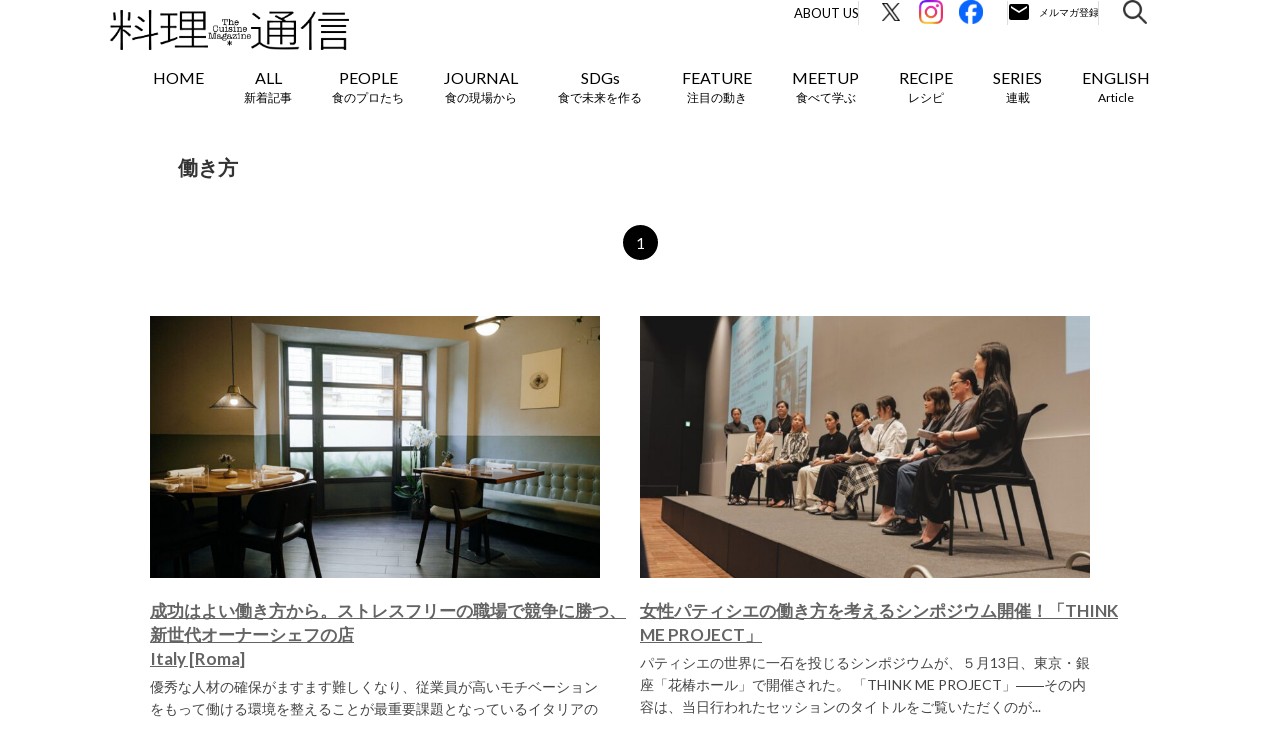

--- FILE ---
content_type: text/html; charset=UTF-8
request_url: https://r-tsushin.com/feature/rtag/workstyle/
body_size: 14273
content:
<!doctype html>
<html lang="ja">
<head>
        <meta name="viewport" content="width=device-width,initial-scale=1">
        <title>働き方の記事一覧｜料理通信｜生産者、料理人、食べる人を結ぶ</title>

	<meta charset="UTF-8" />
    <meta http-equiv="X-UA-Compatible" content="IE=edge">
    <link rel="profile" href="http://gmpg.org/xfn/11">
    <link rel="icon" href="https://r-tsushin.com/wp-content/themes/ryouri/favicon_r-tsushin_32-32.ico">

    <link media="all" rel="stylesheet" href="https://r-tsushin.com/wp-content/themes/ryouri/css/common.css" type="text/css">
    <link media="all" rel="stylesheet" href="https://r-tsushin.com/wp-content/themes/ryouri/css/sidebar.css" type="text/css">
    <script type="text/javascript" src="https://r-tsushin.com/wp-content/themes/ryouri/js/webfonts.js"></script>
    <script type="text/javascript" src="https://r-tsushin.com/wp-content/themes/ryouri/js/webfonts.load.js"></script>
    <script src="https://ajax.googleapis.com/ajax/libs/jquery/1.12.4/jquery.min.js"></script>
    <link rel="stylesheet" href="https://ajax.googleapis.com/ajax/libs/jqueryui/1.12.1/themes/smoothness/jquery-ui.css">
    <script src="https://ajax.googleapis.com/ajax/libs/jqueryui/1.12.1/jquery-ui.min.js"></script>
    <script type="text/javascript" src="https://r-tsushin.com/wp-content/themes/ryouri/js/jquery.ui.datepicker-ja.js"></script>
    <script type="text/javascript" src="https://r-tsushin.com/wp-content/themes/ryouri/js/jquery.corner.js"></script>
    <script type="text/javascript" src="https://r-tsushin.com/wp-content/themes/ryouri/js/jquery.ah-placeholder.js"></script>
    <script type="text/javascript" src="https://r-tsushin.com/wp-content/themes/ryouri/js/jquery.cookie.js"></script>
    <script type="text/javascript" src="https://r-tsushin.com/wp-content/themes/ryouri/js/common.js"></script>
    <script type="text/javascript" src="https://r-tsushin.com/wp-content/themes/ryouri/js/sidebar.js"></script>

    <link rel='stylesheet' id='contact-form-7-css' href='https://r-tsushin.com/wp-content/themes/ryouri/css/style.css' type='text/css' media='all' />
    <link rel='stylesheet' id='wp-pagenavi-css' href='https://r-tsushin.com/wp-content/themes/ryouri/css/pagenavi-css.css' type='text/css' media='all' />
    <link rel='stylesheet' id='fullframe-web-font-css' href='//fonts.googleapis.com/css?family=Open+Sans:300,300italic,regular,italic,600,600italic&subset=latin' type='text/css' media='all' />
    <link rel='stylesheet' id='genericons-css' href='https://r-tsushin.com/wp-content/themes/ryouri/css/genericons.css' type='text/css' media='all' />
    <link rel='stylesheet' id='fullframe-responsive-css' href='https://r-tsushin.com/wp-content/themes/ryouri/css/responsive.css' type='text/css' media='all' />
    <link rel='stylesheet' id='jetpack_css-css' href='https://r-tsushin.com/wp-content/themes/ryouri/css/jetpack.css' type='text/css' media='all' />

            <link rel="stylesheet" href="https://r-tsushin.com/wp-content/themes/ryouri/css/campaign_201406_suntory.css" type="text/css" media="screen" />
        <link rel="stylesheet" href="https://r-tsushin.com/wp-content/themes/ryouri/css/special980.css" type="text/css" media="screen" />
        <link rel="stylesheet" href="https://r-tsushin.com/wp-content/themes/ryouri/css/allarchives.css" type="text/css" media="screen" />
        <link rel="stylesheet" href="https://r-tsushin.com/wp-content/themes/ryouri/css/SP_all_archives.css" type="text/css" media="screen" />
                    <link rel="stylesheet" href="https://r-tsushin.com/wp-content/themes/ryouri/css/feature.css" type="text/css" media="screen" />
                                                                        
    <link rel='stylesheet' id='' href='https://r-tsushin.com/wp-content/themes/ryouri/assets/css/styles.css' type='text/css' media='all' />
        <link rel='stylesheet' id='' href='/assets/css/style.css?v=20260105105151' type='text/css' media='all' />
    <script type='text/javascript' src='https://r-tsushin.com/wp-content/themes/ryouri/js/jquery.js'></script>
    <script type='text/javascript' src='https://r-tsushin.com/wp-content/themes/ryouri/js/jquery-migrate.min.js'></script>
    <script type='text/javascript' src='https://r-tsushin.com/wp-content/themes/ryouri/js/_jquery.sidr.min.js'></script>
    <script type='text/javascript' src='https://r-tsushin.com/wp-content/themes/ryouri/js/fullframe-custom-scripts.min.js'></script>
    <link rel="stylesheet" href="https://r-tsushin.com/wp-content/themes/ryouri/css/wp-page-numbers.css" type="text/css" media="screen" />

    <link rel='dns-prefetch' href='//i0.wp.com'>
    <link rel='dns-prefetch' href='//i1.wp.com'>
    <link rel='dns-prefetch' href='//i2.wp.com'>
    <style type='text/css'>img#wpstats{display:none}</style>

    <meta name="twitter:card" content="summary_large_image">
    <meta name="twitter:site" content="@team_trippa" />

    <meta name="keywords" content="料理通信,料理,The Cuisine Press,Web料理通信">
    <meta name="description" content="料理通信の「働き方」に関連する記事を一覧表示しています。料理通信は食のプロや愛好家が求める国内外の食情報をお届けしています。">
    <meta property="og:title" content="働き方の記事一覧｜料理通信">
    <meta property="og:description" content="料理通信の「働き方」に関連する記事を一覧表示しています。料理通信は食のプロや愛好家が求める国内外の食情報をお届けしています。">
    <meta property="og:url" content="">
    <meta property="og:image" content="https://r-tsushin.com/wp-content/uploads/2025/12/italy_2025_12_01.jpg">
    <meta property="og:image:alt" content="">
    <meta property="og:locale" content="ja_JP">
    <meta property="og:type" content="website">
    <link rel="shortcut icon" href="https://r-tsushin.com/wp-content/themes/ryouri/assets/img/favicon.ico">
    <link rel="apple-touch-icon" href="https://r-tsushin.com/wp-content/themes/ryouri/assets/img/favi_180.png">
    <link rel="icon" type="image/png" href="https://r-tsushin.com/wp-content/themes/ryouri/assets/img/favi_192.png">
    <meta property="og:site_name" content="The Cuisine Press｜Web料理通信" />
    <meta property="fb:app_id" content="500552766625080">
    <!--FontAwesome-->
    <link href="//netdna.bootstrapcdn.com/font-awesome/4.0.3/css/font-awesome.min.css" rel="stylesheet">
    <!--//FontAwesome-->

    <link rel="alternate" type="application/rss+xml" title="料理通信" href="https://feed43.com/rtsushin.xml">

        <script src="https://cdnjs.cloudflare.com/ajax/libs/object-fit-images/3.2.4/ofi.min.js"></script>
	<meta name='robots' content='max-image-preview:large' />
<link rel='stylesheet' id='wp-block-library-css' href='https://r-tsushin.com/wp-includes/css/dist/block-library/style.min.css?ver=6.5.7' type='text/css' media='all' />
<style id='classic-theme-styles-inline-css' type='text/css'>
/*! This file is auto-generated */
.wp-block-button__link{color:#fff;background-color:#32373c;border-radius:9999px;box-shadow:none;text-decoration:none;padding:calc(.667em + 2px) calc(1.333em + 2px);font-size:1.125em}.wp-block-file__button{background:#32373c;color:#fff;text-decoration:none}
</style>
<style id='global-styles-inline-css' type='text/css'>
body{--wp--preset--color--black: #000000;--wp--preset--color--cyan-bluish-gray: #abb8c3;--wp--preset--color--white: #ffffff;--wp--preset--color--pale-pink: #f78da7;--wp--preset--color--vivid-red: #cf2e2e;--wp--preset--color--luminous-vivid-orange: #ff6900;--wp--preset--color--luminous-vivid-amber: #fcb900;--wp--preset--color--light-green-cyan: #7bdcb5;--wp--preset--color--vivid-green-cyan: #00d084;--wp--preset--color--pale-cyan-blue: #8ed1fc;--wp--preset--color--vivid-cyan-blue: #0693e3;--wp--preset--color--vivid-purple: #9b51e0;--wp--preset--gradient--vivid-cyan-blue-to-vivid-purple: linear-gradient(135deg,rgba(6,147,227,1) 0%,rgb(155,81,224) 100%);--wp--preset--gradient--light-green-cyan-to-vivid-green-cyan: linear-gradient(135deg,rgb(122,220,180) 0%,rgb(0,208,130) 100%);--wp--preset--gradient--luminous-vivid-amber-to-luminous-vivid-orange: linear-gradient(135deg,rgba(252,185,0,1) 0%,rgba(255,105,0,1) 100%);--wp--preset--gradient--luminous-vivid-orange-to-vivid-red: linear-gradient(135deg,rgba(255,105,0,1) 0%,rgb(207,46,46) 100%);--wp--preset--gradient--very-light-gray-to-cyan-bluish-gray: linear-gradient(135deg,rgb(238,238,238) 0%,rgb(169,184,195) 100%);--wp--preset--gradient--cool-to-warm-spectrum: linear-gradient(135deg,rgb(74,234,220) 0%,rgb(151,120,209) 20%,rgb(207,42,186) 40%,rgb(238,44,130) 60%,rgb(251,105,98) 80%,rgb(254,248,76) 100%);--wp--preset--gradient--blush-light-purple: linear-gradient(135deg,rgb(255,206,236) 0%,rgb(152,150,240) 100%);--wp--preset--gradient--blush-bordeaux: linear-gradient(135deg,rgb(254,205,165) 0%,rgb(254,45,45) 50%,rgb(107,0,62) 100%);--wp--preset--gradient--luminous-dusk: linear-gradient(135deg,rgb(255,203,112) 0%,rgb(199,81,192) 50%,rgb(65,88,208) 100%);--wp--preset--gradient--pale-ocean: linear-gradient(135deg,rgb(255,245,203) 0%,rgb(182,227,212) 50%,rgb(51,167,181) 100%);--wp--preset--gradient--electric-grass: linear-gradient(135deg,rgb(202,248,128) 0%,rgb(113,206,126) 100%);--wp--preset--gradient--midnight: linear-gradient(135deg,rgb(2,3,129) 0%,rgb(40,116,252) 100%);--wp--preset--font-size--small: 13px;--wp--preset--font-size--medium: 20px;--wp--preset--font-size--large: 36px;--wp--preset--font-size--x-large: 42px;--wp--preset--spacing--20: 0.44rem;--wp--preset--spacing--30: 0.67rem;--wp--preset--spacing--40: 1rem;--wp--preset--spacing--50: 1.5rem;--wp--preset--spacing--60: 2.25rem;--wp--preset--spacing--70: 3.38rem;--wp--preset--spacing--80: 5.06rem;--wp--preset--shadow--natural: 6px 6px 9px rgba(0, 0, 0, 0.2);--wp--preset--shadow--deep: 12px 12px 50px rgba(0, 0, 0, 0.4);--wp--preset--shadow--sharp: 6px 6px 0px rgba(0, 0, 0, 0.2);--wp--preset--shadow--outlined: 6px 6px 0px -3px rgba(255, 255, 255, 1), 6px 6px rgba(0, 0, 0, 1);--wp--preset--shadow--crisp: 6px 6px 0px rgba(0, 0, 0, 1);}:where(.is-layout-flex){gap: 0.5em;}:where(.is-layout-grid){gap: 0.5em;}body .is-layout-flex{display: flex;}body .is-layout-flex{flex-wrap: wrap;align-items: center;}body .is-layout-flex > *{margin: 0;}body .is-layout-grid{display: grid;}body .is-layout-grid > *{margin: 0;}:where(.wp-block-columns.is-layout-flex){gap: 2em;}:where(.wp-block-columns.is-layout-grid){gap: 2em;}:where(.wp-block-post-template.is-layout-flex){gap: 1.25em;}:where(.wp-block-post-template.is-layout-grid){gap: 1.25em;}.has-black-color{color: var(--wp--preset--color--black) !important;}.has-cyan-bluish-gray-color{color: var(--wp--preset--color--cyan-bluish-gray) !important;}.has-white-color{color: var(--wp--preset--color--white) !important;}.has-pale-pink-color{color: var(--wp--preset--color--pale-pink) !important;}.has-vivid-red-color{color: var(--wp--preset--color--vivid-red) !important;}.has-luminous-vivid-orange-color{color: var(--wp--preset--color--luminous-vivid-orange) !important;}.has-luminous-vivid-amber-color{color: var(--wp--preset--color--luminous-vivid-amber) !important;}.has-light-green-cyan-color{color: var(--wp--preset--color--light-green-cyan) !important;}.has-vivid-green-cyan-color{color: var(--wp--preset--color--vivid-green-cyan) !important;}.has-pale-cyan-blue-color{color: var(--wp--preset--color--pale-cyan-blue) !important;}.has-vivid-cyan-blue-color{color: var(--wp--preset--color--vivid-cyan-blue) !important;}.has-vivid-purple-color{color: var(--wp--preset--color--vivid-purple) !important;}.has-black-background-color{background-color: var(--wp--preset--color--black) !important;}.has-cyan-bluish-gray-background-color{background-color: var(--wp--preset--color--cyan-bluish-gray) !important;}.has-white-background-color{background-color: var(--wp--preset--color--white) !important;}.has-pale-pink-background-color{background-color: var(--wp--preset--color--pale-pink) !important;}.has-vivid-red-background-color{background-color: var(--wp--preset--color--vivid-red) !important;}.has-luminous-vivid-orange-background-color{background-color: var(--wp--preset--color--luminous-vivid-orange) !important;}.has-luminous-vivid-amber-background-color{background-color: var(--wp--preset--color--luminous-vivid-amber) !important;}.has-light-green-cyan-background-color{background-color: var(--wp--preset--color--light-green-cyan) !important;}.has-vivid-green-cyan-background-color{background-color: var(--wp--preset--color--vivid-green-cyan) !important;}.has-pale-cyan-blue-background-color{background-color: var(--wp--preset--color--pale-cyan-blue) !important;}.has-vivid-cyan-blue-background-color{background-color: var(--wp--preset--color--vivid-cyan-blue) !important;}.has-vivid-purple-background-color{background-color: var(--wp--preset--color--vivid-purple) !important;}.has-black-border-color{border-color: var(--wp--preset--color--black) !important;}.has-cyan-bluish-gray-border-color{border-color: var(--wp--preset--color--cyan-bluish-gray) !important;}.has-white-border-color{border-color: var(--wp--preset--color--white) !important;}.has-pale-pink-border-color{border-color: var(--wp--preset--color--pale-pink) !important;}.has-vivid-red-border-color{border-color: var(--wp--preset--color--vivid-red) !important;}.has-luminous-vivid-orange-border-color{border-color: var(--wp--preset--color--luminous-vivid-orange) !important;}.has-luminous-vivid-amber-border-color{border-color: var(--wp--preset--color--luminous-vivid-amber) !important;}.has-light-green-cyan-border-color{border-color: var(--wp--preset--color--light-green-cyan) !important;}.has-vivid-green-cyan-border-color{border-color: var(--wp--preset--color--vivid-green-cyan) !important;}.has-pale-cyan-blue-border-color{border-color: var(--wp--preset--color--pale-cyan-blue) !important;}.has-vivid-cyan-blue-border-color{border-color: var(--wp--preset--color--vivid-cyan-blue) !important;}.has-vivid-purple-border-color{border-color: var(--wp--preset--color--vivid-purple) !important;}.has-vivid-cyan-blue-to-vivid-purple-gradient-background{background: var(--wp--preset--gradient--vivid-cyan-blue-to-vivid-purple) !important;}.has-light-green-cyan-to-vivid-green-cyan-gradient-background{background: var(--wp--preset--gradient--light-green-cyan-to-vivid-green-cyan) !important;}.has-luminous-vivid-amber-to-luminous-vivid-orange-gradient-background{background: var(--wp--preset--gradient--luminous-vivid-amber-to-luminous-vivid-orange) !important;}.has-luminous-vivid-orange-to-vivid-red-gradient-background{background: var(--wp--preset--gradient--luminous-vivid-orange-to-vivid-red) !important;}.has-very-light-gray-to-cyan-bluish-gray-gradient-background{background: var(--wp--preset--gradient--very-light-gray-to-cyan-bluish-gray) !important;}.has-cool-to-warm-spectrum-gradient-background{background: var(--wp--preset--gradient--cool-to-warm-spectrum) !important;}.has-blush-light-purple-gradient-background{background: var(--wp--preset--gradient--blush-light-purple) !important;}.has-blush-bordeaux-gradient-background{background: var(--wp--preset--gradient--blush-bordeaux) !important;}.has-luminous-dusk-gradient-background{background: var(--wp--preset--gradient--luminous-dusk) !important;}.has-pale-ocean-gradient-background{background: var(--wp--preset--gradient--pale-ocean) !important;}.has-electric-grass-gradient-background{background: var(--wp--preset--gradient--electric-grass) !important;}.has-midnight-gradient-background{background: var(--wp--preset--gradient--midnight) !important;}.has-small-font-size{font-size: var(--wp--preset--font-size--small) !important;}.has-medium-font-size{font-size: var(--wp--preset--font-size--medium) !important;}.has-large-font-size{font-size: var(--wp--preset--font-size--large) !important;}.has-x-large-font-size{font-size: var(--wp--preset--font-size--x-large) !important;}
.wp-block-navigation a:where(:not(.wp-element-button)){color: inherit;}
:where(.wp-block-post-template.is-layout-flex){gap: 1.25em;}:where(.wp-block-post-template.is-layout-grid){gap: 1.25em;}
:where(.wp-block-columns.is-layout-flex){gap: 2em;}:where(.wp-block-columns.is-layout-grid){gap: 2em;}
.wp-block-pullquote{font-size: 1.5em;line-height: 1.6;}
</style>
<link rel="https://api.w.org/" href="https://r-tsushin.com/wp-json/" /><link rel="alternate" type="application/json" href="https://r-tsushin.com/wp-json/wp/v2/rtag/184" /><link rel="EditURI" type="application/rsd+xml" title="RSD" href="https://r-tsushin.com/xmlrpc.php?rsd" />
<meta name="generator" content="WordPress 6.5.7" />
</head>
<script type="text/javascript" src="https://r-tsushin.com/wp-content/themes/ryouri/js/index.js"></script>
<script type="text/javascript" src="https://r-tsushin.com/wp-content/themes/ryouri/js/swing.js"></script>


<script type="text/javascript">
    (function(i,s,o,g,r,a,m){i['GoogleAnalyticsObject']=r;i[r]=i[r]||function(){
        (i[r].q=i[r].q||[]).push(arguments)},i[r].l=1*new Date();a=s.createElement(o),
        m=s.getElementsByTagName(o)[0];a.async=1;a.src=g;m.parentNode.insertBefore(a,m)
    })(window,document,'script','//www.google-analytics.com/analytics.js','ga');
    ga('create', 'UA-32239107-1', 'auto');
</script>

<!-- Global site tag (gtag.js) - Google Analytics -->
<script async src="https://www.googletagmanager.com/gtag/js?id=G-5LY0FV44ZQ"></script>
<script>
  window.dataLayer = window.dataLayer || [];
  function gtag(){dataLayer.push(arguments);}
  gtag('js', new Date());

  gtag('config', 'G-5LY0FV44ZQ', {'send_page_view' : false});
</script>


<!-- Google Tag Manager -->
<script>(function(w,d,s,l,i){w[l]=w[l]||[];w[l].push({'gtm.start':
new Date().getTime(),event:'gtm.js'});var f=d.getElementsByTagName(s)[0],
j=d.createElement(s),dl=l!='dataLayer'?'&l='+l:'';j.async=true;j.src=
'https://www.googletagmanager.com/gtm.js?id='+i+dl;f.parentNode.insertBefore(j,f);
})(window,document,'script','dataLayer','GTM-WG8LBL2Z');</script>
<!-- End Google Tag Manager -->

<link rel="preconnect" href="https://fonts.googleapis.com">
<link rel="preconnect" href="https://fonts.gstatic.com" crossorigin>
<link href="https://fonts.googleapis.com/css2?family=Lato:ital,wght@0,400;0,700;1,400;1,700&family=Noto+Sans+JP:wght@400;700&display=swap" rel="stylesheet">
<body class="archive tax-rtag term-workstyle term-184  new-post loading">
<!-- Google Tag Manager (noscript) -->
<noscript><iframe src="https://www.googletagmanager.com/ns.html?id=GTM-WG8LBL2Z"
height="0" width="0" style="display:none;visibility:hidden"></iframe></noscript>
<!-- End Google Tag Manager (noscript) -->
<div id="fb-root">
</div>
<script>(function(d, s, id) {
    var js, fjs = d.getElementsByTagName(s)[0];
    if (d.getElementById(id)) return;
    js = d.createElement(s); js.id = id;
    js.src = "//connect.facebook.net/ja_JP/all.js#xfbml=1";
    fjs.parentNode.insertBefore(js, fjs);
}(document, 'script', 'facebook-jssdk'));</script>

<div id="page" class="hfeed site">
    <div class="header-updated" id="fixed-header">
        <nav class="nav-primary" role="navigation">
            <div class="wrapper">
                <div id="mobile-header-left-menu" class="mobile-menu-anchor primary-menu">
                    <a href="#mobile-header-left-nav" id="header-left-menu" class="genericon genericon-menu">
                        <span class="mobile-menu-text">Menu</span>
                    </a>
                </div>
                <!-- #mobile-header-menu -->
                <div id="logo-icon">
                    <a href="/" title="The Cuisine Press" rel="home">
                        <img src="https://r-tsushin.com/wp-content/themes/ryouri/assets/img/logo_r-tsushin.png" alt="The Cuisine Press">
                    </a>
                </div>
                <div id="mobile-header-right-menu" class="mobile-menu-anchor">
                    <div class="mobile-header-right-menu-inner">
                        <a href="/r-tsushin_members/" id="header-right-menu" class="">
                            <img src="/assets/image/common/ico_email_sp.svg" alt="メルマガ登録" width="53" height="53">
                        </a>
                        <a class="search-modal-button">
                            <img src="https://r-tsushin.com/wp-content/themes/ryouri/assets/img/search_icon.png" alt="メルマガ登録">
                        </a>
                    </div>
                </div>
                <ul id="menu-short1" class="menu fullframe-nav-menu new-design">
                    <li class="search-nav menu-item menu-item-type-post_type menu-item-object-page current-menu-item page_item page-item-1705 current_page_item menu-item-1707" style="float: right; padding-left: 5px;">
                        <a class="search-modal-button">
                            <img src="/assets/image/common/ico_search.svg" alt="検索" width="24" height="24">
                        </a>
                    </li>
                    <li class="email-nav menu-item menu-item-type-post_type menu-item-object-page current-menu-item page_item page-item-1705 current_page_item menu-item-1707" style="float: right; padding-left: 5px;">
                        <a href="/r-tsushin_members/" class="mailmagazine">
                            <img src="/assets/image/common/ico_email.svg" alt="メルマガ登録" width="92" height="24">
                        </a>
                    </li>
                    <li class="fb-nav menu-item menu-item-type-post_type menu-item-object-page current-menu-item page_item page-item-1705 current_page_item menu-item-1707" style="float: right; padding-left: 5px;">
                        <a href="https://www.facebook.com/r.tsushin/" target="_blank">
                            <img src="/assets/image/common/ico_fb.svg" alt="Facebook" width="24" height="24">
                        </a>
                    </li>
                    <li class="insta-nav menu-item menu-item-type-post_type menu-item-object-page current-menu-item page_item page-item-1705 current_page_item menu-item-1707" style="float: right; padding-left: 5px;">
                        <a href="https://www.instagram.com/team_trippa/" target="_blank">
                            <img src="/assets/image/common/ico_insta.svg" alt="Instagram" width="24" height="24">
                        </a>
                    </li>
                    <li class="x-nav menu-item menu-item-type-post_type menu-item-object-page current-menu-item page_item page-item-1705 current_page_item menu-item-1707" style="float: right; padding-left: 5px;">
                        <a href="https://twitter.com/team_trippa/" target="_blank">
                            <img src="/assets/image/common/ico_x.svg" alt="Twitter" width="24" height="24">
                        </a>
                    </li>
                    <li class="about-nav menu-item menu-item-type-post_type menu-item-object-page current-menu-item page_item page-item-1705 current_page_item menu-item-1707" style="float: right; padding-left: 5px;">
                        <a href="/about/">About Us</a>
                    </li>
                </ul>
                <ul id="menu-short2" class="menu fullframe-nav-menu">
                <li id="menu-item-1707" class="menu-item">
    <a href="/">
        HOME
    </a>
</li>
<li id="" class="menu-item">
    <a href="/allposts/">
        <span class="en">
            ALL
        </span>
        <span class="ja">
            新着記事        </span>
    </a>
</li>
<li id="" class="menu-item">
    <a href="/people/" class="slide">
        <span class="en">
            PEOPLE
        </span>
        <span class="ja">
            食のプロたち        </span>
    </a>
    <ul class="sub-menu">
                    <li id="" class="menu-item">
                <a href="https://r-tsushin.com/people/innovator/">
                    寄稿者連載                </a>
            </li>
                    <li id="" class="menu-item">
                <a href="https://r-tsushin.com/people/creator/">
                    クリエイター・インタビュー                </a>
            </li>
                    <li id="" class="menu-item">
                <a href="https://r-tsushin.com/people/chef_archive/">
                    シェフ名鑑（アーカイブ）                </a>
            </li>
                    <li id="" class="menu-item">
                <a href="https://r-tsushin.com/people/pioneer/">
                    食の世界のスペシャリスト                </a>
            </li>
                    <li id="" class="menu-item">
                <a href="https://r-tsushin.com/people/chef/">
                    料理人・パン職人・菓子職人                </a>
            </li>
                    <li id="" class="menu-item">
                <a href="https://r-tsushin.com/people/producer/">
                    生産者・伴走者                </a>
            </li>
            </ul>
</li>
<li id="" class="menu-item menu-item-journal">
    <a href="/journal/" class="slide">
        <span class="en">
            JOURNAL
        </span>
        <span class="ja">
            食の現場から        </span>
    </a>
    <ul class="sub-menu">
                    <li id="" class="menu-item">
                <a href="https://r-tsushin.com/journal/ilgolosario/">
                    イタリア20州旨いもの案内                </a>
            </li>
                        <li id="" class="menu-item">
                <a href="https://r-tsushin.com/journal/ilgolosario_it/">
                    イタリア20州旨いもの案内（Italiano）                </a>
            </li>
                        <li id="" class="menu-item">
                <a href="https://r-tsushin.com/journal/world/">
                    世界の食トレンド                </a>
            </li>
                        <li id="" class="menu-item">
                <a href="https://r-tsushin.com/journal/japan/">
                    JAPAN                </a>
            </li>
                </ul>
</li>
<li id="" class="menu-item">
    <a href="/sdgs/">
        <span class="en">
            SDGs
        </span>
        <span class="ja">
            食で未来を作る        </span>
    </a>
</li>
<li id="menu-item-1737" class="menu-item menu-item-type-post_type menu-item-object-page menu-item-1737">
    <a href="/feature/" class="slide">
        <span class="en">
            FEATURE
        </span>
        <span class="ja">
            注目の動き        </span>
    </a>
    <ul class="sub-menu">
                    <li id="" class="menu-item">
                <a href="https://r-tsushin.com/feature/movement/">
                    MOVEMENT                </a>
            </li>
                    <li id="" class="menu-item">
                <a href="https://r-tsushin.com/feature/gastronomy/">
                    ワールドガストロノミー                </a>
            </li>
                    <li id="" class="menu-item">
                <a href="https://r-tsushin.com/feature/mirainorestaurant/">
                    未来のレストランへ                </a>
            </li>
                    <li id="" class="menu-item">
                <a href="https://r-tsushin.com/feature/covid-19/">
                    COVID-19                </a>
            </li>
            </ul>
</li>
<li id="" class="menu-item">
    <a href="/meetup_upcoming/" class="slide">
        <span class="en">
            MEETUP
        </span>
        <span class="ja">
            食べて学ぶ        </span>
    </a>
    <ul class="sub-menu">
        <li id="" class="menu-item">
            <a href="/meetup_upcoming/">
                UPCOMING
            </a>
        </li>
        <li id="" class="menu-item">
            <a href="/meetup_pastevents/">
                REPORT
            </a>
        </li>
    </ul>
</li>
<li id="" class="menu-item">
    <a href="/recipe/">
        <span class="en">
            RECIPE
        </span>
        <span class="ja">
            レシピ        </span>
    </a>
</li>
<li id="" class="menu-item">
    <a href="/series/">
        <span class="en">
            SERIES
        </span>
        <span class="ja">
            連載        </span>
    </a>
</li>
<li id="" class="menu-item">
        <a href="/journal/japan_en/">
        <span class="en">
            ENGLISH
        </span>
        <span class="ja">
            Article        </span>
    </a>
    <!--
    <ul class="sub-menu">
                    <li id="" class="menu-item">
                <a href="/journal/japan_en/">
                    JAPAN etc.（English）                </a>
            </li>
            </ul>
    -->
</li>
                </ul>
            </div>
            <!-- .wrapper -->
        </nav>
        <!-- .nav-primary -->
        <div class="search-modal" style="display: none;">
	    	<div class="search-modal__inner-wrap">
	    		<p class="search-modal__close-button"></p>
	    		<div class="search-modal__inner">
	    			<p class="search-modal__ttl">
	    				キーワードで検索
	    			</p>
	    			<div class="search-modal__word">
	    				<div class="search-input is-modal">
	    					<form class="search-input__form" id="searchform" action="https://r-tsushin.com" method="get">
	    						<input class="search-input__box" id="searchbox" id="s" name="s" type="text" placeholder="検索キーワードを入力してください" value="" />
	    						<button class="search-input__button" id="searchbutton" type="submit"></button>
	    					</form>
	    				</div>
	    			</div>
	    				    			<p class="search-modal__ttl">
	    				タグで検索
	    			</p>
	    			<div class="search-modal__tag">
	    				<div class="search-modal__tag-wrap rtag-wrap">
	    					<ul class="rtag-list">
	    					<li><a href="https://r-tsushin.com/journal/rtag/coffee/">コーヒー</a></li><li><a href="https://r-tsushin.com/journal/rtag/marine_resources/">海洋資源</a></li><li><a href="https://r-tsushin.com/journal/rtag/bread/">パン</a></li><li><a href="https://r-tsushin.com/journal/rtag/tea/">茶</a></li><li><a href="https://r-tsushin.com/journal/rtag/gastronomy/">ガストロノミー</a></li><li><a href="https://r-tsushin.com/journal/rtag/wine/">ワイン</a></li><li><a href="https://r-tsushin.com/journal/rtag/cheese/">チーズ</a></li>	    					</ul>
	    				</div>
	    			</div>
                    	    		</div>
	    	</div>
	    </div>
    </div>
    <!-- #fixed-header -->
    <!-- #body S -->
    <div id="body">

<!-- .wrapper S -->
<div class="wrapper">
    <!-- パンくず S -->
        <!-- パンくず E -->

    <div class="clearfix" id="area">
                                    <h3>働き方</h3>
                            <div clear="all" style="clear:both;">
        </div>
        <!-- ページャ S -->
        <div id="Pager" class="is-top"><ul class="M_pager"><li class="active">1</li></ul></div>        <!-- ページャ E -->

                    
                <div class='left'>
                    <div class='content_area clearfix'>
                        <a href="https://r-tsushin.com/journal/world/italy_2025_12/">
                                                        <img src="https://r-tsushin.com/wp-content/uploads/2025/12/italy_2025_12_thum-700x408.jpg" width="450" class='mainwide obj-fit-img' alt="成功はよい働き方から。ストレスフリーの職場で競争に勝つ、新世代オーナーシェフの店">
                                                    </a>
                        <a href="https://r-tsushin.com/journal/world/italy_2025_12/">
                            <div class='title'>
                                成功はよい働き方から。ストレスフリーの職場で競争に勝つ、新世代オーナーシェフの店<br>Italy [Roma]                            </div>
                        </a>
                        <p class='detection'>
                            優秀な人材の確保がますます難しくなり、従業員が高いモチベーションをもって働ける環境を整えることが最重要課題となっているイタリアの飲食業界。そんな中、イタリア最高のレストランの一つとなった「ズィア・レストラン」に注目が集まっている。                            <br>
                            <br>
                            <a href="https://r-tsushin.com/journal/world/italy_2025_12/">
                                Read More
                            </a>
                            ...
                        </p>
                        <div clear="all" style="clear:both;">
                        </div>
                        <p class='poweredby'>
                            <span class='icon fa-calendar'></span>
    		                2025.12.22                        </p>
                    </div>
                </div>
            
                <div class='left'>
                    <div class='content_area clearfix'>
                        <a href="https://r-tsushin.com/feature/movement/thinkmeproject/">
                                                        <img src="https://r-tsushin.com/wp-content/uploads/2024/08/thinkmeproject_thum-700x408.jpg" width="450" class='mainwide obj-fit-img' alt="女性パティシエの働き方を考えるシンポジウム開催！「THINK ME PROJECT」">
                                                    </a>
                        <a href="https://r-tsushin.com/feature/movement/thinkmeproject/">
                            <div class='title'>
                                女性パティシエの働き方を考えるシンポジウム開催！「THINK ME PROJECT」                            </div>
                        </a>
                        <p class='detection'>
                            パティシエの世界に一石を投じるシンポジウムが、５月13日、東京・銀座「花椿ホール」で開催された。 「THINK ME PROJECT」――その内容は、当日行われたセッションのタイトルをご覧いただくのが...                            <br>
                            <br>
                            <a href="https://r-tsushin.com/feature/movement/thinkmeproject/">
                                Read More
                            </a>
                            ...
                        </p>
                        <div clear="all" style="clear:both;">
                        </div>
                        <p class='poweredby'>
                            <span class='icon fa-calendar'></span>
    		                2024.08.05                        </p>
                    </div>
                </div>
            
                <div class='left'>
                    <div class='content_area clearfix'>
                        <a href="https://r-tsushin.com/people/chef/chilan_donguyen/">
                                                        <img src="https://r-tsushin.com/wp-content/uploads/2024/06/chilan_donguyen_thum-700x408.jpg" width="450" class='mainwide obj-fit-img' alt="「移住」「週３昼営業」「ダブルワーク」・・・仕事と子育てを両立させる働き方">
                                                    </a>
                        <a href="https://r-tsushin.com/people/chef/chilan_donguyen/">
                            <div class='title'>
                                「移住」「週３昼営業」「ダブルワーク」・・・仕事と子育てを両立させる働き方<br>「CHILAN」ドグエン・チラン                            </div>
                        </a>
                        <p class='detection'>
                            広島県廿日市（はつかいち）市でモダンベトナミーズとナチュラルワインを供する「CHILAN」は、これからのレストランのひとつのモデルケースと言っていいだろう。営業は週３日（木金土）の昼メイン（貸切の場合...                            <br>
                            <br>
                            <a href="https://r-tsushin.com/people/chef/chilan_donguyen/">
                                Read More
                            </a>
                            ...
                        </p>
                        <div clear="all" style="clear:both;">
                        </div>
                        <p class='poweredby'>
                            <span class='icon fa-calendar'></span>
    		                2024.06.20                        </p>
                    </div>
                </div>
            
                <div class='left'>
                    <div class='content_area clearfix'>
                        <a href="https://r-tsushin.com/people/chef/yui_yamamoto/">
                                                        <img src="https://r-tsushin.com/wp-content/uploads/2024/05/yui_yamamoto_thum-700x408.jpg" width="450" class='mainwide obj-fit-img' alt="ガストロノミーで上を目指したい。女性という無意識の殻から脱皮したRED U-35グランプリ">
                                                    </a>
                        <a href="https://r-tsushin.com/people/chef/yui_yamamoto/">
                            <div class='title'>
                                ガストロノミーで上を目指したい。女性という無意識の殻から脱皮したRED U-35グランプリ<br>「エスキス」山本結以                            </div>
                        </a>
                        <p class='detection'>
                            35歳以下の若手料理人の発掘・応援を目的とする料理人コンペティション「RED U-35」。2023年のグランプリに輝いたのは、RED U-35史上10回目にして初めての女性料理人でした。東京・銀座「エ...                            <br>
                            <br>
                            <a href="https://r-tsushin.com/people/chef/yui_yamamoto/">
                                Read More
                            </a>
                            ...
                        </p>
                        <div clear="all" style="clear:both;">
                        </div>
                        <p class='poweredby'>
                            <span class='icon fa-calendar'></span>
    		                2024.05.30                        </p>
                    </div>
                </div>
            
                <div class='left'>
                    <div class='content_area clearfix'>
                        <a href="https://r-tsushin.com/feature/movement/le_bricheton_archibald/">
                                                        <img src="https://r-tsushin.com/wp-content/uploads/2022/11/le_bricheton_archibald_thum-700x408.jpg" width="450" class='mainwide obj-fit-img' alt="【パン業界の働き方改革】パリのブーランジュリーの最新形は、17時開店！">
                                                    </a>
                        <a href="https://r-tsushin.com/feature/movement/le_bricheton_archibald/">
                            <div class='title'>
                                【パン業界の働き方改革】パリのブーランジュリーの最新形は、17時開店！                            </div>
                        </a>
                        <p class='detection'>
                            フランスの飲食業でもっとも過酷と言われてきたパン業界に変革が起きています。早朝ではなく、日中にパンを焼き上げ、店をオープン。生きる糧を作る職業だからこそ自分のライフスタイルも大切にする、パリのブーラン...                            <br>
                            <br>
                            <a href="https://r-tsushin.com/feature/movement/le_bricheton_archibald/">
                                Read More
                            </a>
                            ...
                        </p>
                        <div clear="all" style="clear:both;">
                        </div>
                        <p class='poweredby'>
                            <span class='icon fa-calendar'></span>
    		                2022.11.21                        </p>
                    </div>
                </div>
            
                <div class='left'>
                    <div class='content_area clearfix'>
                        <a href="https://r-tsushin.com/feature/movement/select_workstyle/">
                                                        <img src="https://r-tsushin.com/wp-content/uploads/2022/11/select_workstyle_thum-700x408.jpg" width="450" class='mainwide obj-fit-img' alt="食の世界の“働き方改革”の動き【注目記事５選】">
                                                    </a>
                        <a href="https://r-tsushin.com/feature/movement/select_workstyle/">
                            <div class='title'>
                                食の世界の“働き方改革”の動き【注目記事５選】                            </div>
                        </a>
                        <p class='detection'>
                            食の世界でも働き方への意識改革が求められています。長時間で不規則、重労働が当たり前とされてきた業界で、未来を見据え、従来のあり方を見直して労働環境を改善する取り組みが始まっています。勤労感謝の日を前に...                            <br>
                            <br>
                            <a href="https://r-tsushin.com/feature/movement/select_workstyle/">
                                Read More
                            </a>
                            ...
                        </p>
                        <div clear="all" style="clear:both;">
                        </div>
                        <p class='poweredby'>
                            <span class='icon fa-calendar'></span>
    		                2022.11.21                        </p>
                    </div>
                </div>
            
                <div class='left'>
                    <div class='content_area clearfix'>
                        <a href="https://r-tsushin.com/people/innovator/manabe_taichi5/">
                                                        <img src="https://r-tsushin.com/wp-content/uploads/2021/09/manabe_taichi5_01-700x408.jpg" width="450" class='mainwide obj-fit-img' alt="暮しが仕事、仕事が暮し。食と職のエコ・システム。">
                                                    </a>
                        <a href="https://r-tsushin.com/people/innovator/manabe_taichi5/">
                            <div class='title'>
                                暮しが仕事、仕事が暮し。食と職のエコ・システム。<br>真鍋太一さん連載「“小さな食料政策” 進行中」第５回　                            </div>
                        </a>
                        <p class='detection'>
                            システムという魔物 「暮しが仕事、仕事が暮し。」 柳宗悦らと共に民藝運動に関わった陶芸家 河井寬次郎氏の言葉だ。 フードハブでは、中山間地の農業問題の解決に加え、いわゆる重労働・低賃金の飲食業界の新た...                            <br>
                            <br>
                            <a href="https://r-tsushin.com/people/innovator/manabe_taichi5/">
                                Read More
                            </a>
                            ...
                        </p>
                        <div clear="all" style="clear:both;">
                        </div>
                        <p class='poweredby'>
                            <span class='icon fa-calendar'></span>
    		                2019.03.04                        </p>
                    </div>
                </div>
                    
        <div clear="all" style="clear:both;"></div>
        <div id="loadarea"></div>

    </div>

    <!-- ページャ S -->
    <div id="Pager" class=""><ul class="M_pager"><li class="active">1</li></ul></div>    <!-- ページャ E -->

    <!-- 関連記事 S -->
            <div clear="all" style="clear:both;"></div>
        <div class="textcap archive-relatedpost">
            <p>
                FEATURE            </p>
        </div>
        <div clear="all" style="clear:both;"></div>
        <div clear="all" style="clear:both;"></div>
        <!--アーカイブ-->
        <div id="related-wrap" class='allarchives'>
                            <div class='archiveleft'>
                    <div class='archives_area clearfix'>
                        <ul>
                            <a href="https://r-tsushin.com/feature/movement/mori_gourmet_04_kinoko/">
                                                                <img src="https://r-tsushin.com/wp-content/uploads/2025/12/mori_gourmet_04_kinoko_thum-700x468.jpg" class="obj-fit-img" alt="【シェフたちの森グルメ】達人に学ぶ山との付き合い方　キノコ編">
                            </a>
                            <li class='text'>
                                <p>
                                    <strong>
                                        <a href="https://r-tsushin.com/feature/movement/mori_gourmet_04_kinoko/">
                                            <span class='name'>
                                                【シェフたちの森グルメ】達人に学ぶ山との付き合い方　キノコ編<br>「MANO」西本竜一　「里山十帖」桑木野恵子                                                <br class="m-pc"><br class="m-pc"><br class="m-pc"><br class="m-pc">
                                            </span>
                                        </a>
                                    </strong>
                                </p>
                                <div clear="all" style="clear:both;">
                                </div>
                                <p class='skyblue'>
                                    <span class='icon fa-calendar'></span>
                                    2026.01.05                                </p>
                            </li>
                        </ul>
                    </div>
                </div>
                                            <div class='archiveleft'>
                    <div class='archives_area clearfix'>
                        <ul>
                            <a href="https://r-tsushin.com/feature/movement/lavazza_2025/">
                                                                <img src="https://r-tsushin.com/wp-content/uploads/2025/12/LAVAZZA_2025_thum-700x468.jpg" class="obj-fit-img" alt="新時代のバリスタの表現を競う。トリノへのチケットを賭けた５人の戦い">
                            </a>
                            <li class='text'>
                                <p>
                                    <strong>
                                        <a href="https://r-tsushin.com/feature/movement/lavazza_2025/">
                                            <span class='name'>
                                                新時代のバリスタの表現を競う。トリノへのチケットを賭けた５人の戦い<br>BARISTA CHALLENGE by LAVAZZA東京予選リポート                                                <br class="m-pc"><br class="m-pc"><br class="m-pc"><br class="m-pc">
                                            </span>
                                        </a>
                                    </strong>
                                </p>
                                <div clear="all" style="clear:both;">
                                </div>
                                <p class='skyblue'>
                                    <span class='icon fa-calendar'></span>
                                    2025.12.26                                </p>
                            </li>
                        </ul>
                    </div>
                </div>
                                            <div class='archiveleft'>
                    <div class='archives_area clearfix'>
                        <ul>
                            <a href="https://r-tsushin.com/feature/movement/osakafoodlab_2025/">
                                                                <img src="https://r-tsushin.com/wp-content/uploads/2025/12/osakafoodlab_2025_thum-700x468.jpg" class="obj-fit-img" alt="殻を破った３人に続け！日本の飲食業界を刺激する「OSAKA FOOD LAB」の熱い１日">
                            </a>
                            <li class='text'>
                                <p>
                                    <strong>
                                        <a href="https://r-tsushin.com/feature/movement/osakafoodlab_2025/">
                                            <span class='name'>
                                                殻を破った３人に続け！日本の飲食業界を刺激する「OSAKA FOOD LAB」の熱い１日                                                <br class="m-pc"><br class="m-pc"><br class="m-pc"><br class="m-pc">
                                            </span>
                                        </a>
                                    </strong>
                                </p>
                                <div clear="all" style="clear:both;">
                                </div>
                                <p class='skyblue'>
                                    <span class='icon fa-calendar'></span>
                                    2025.12.25                                </p>
                            </li>
                        </ul>
                    </div>
                </div>
                                            <div class='archiveleft'>
                    <div class='archives_area clearfix'>
                        <ul>
                            <a href="https://r-tsushin.com/feature/movement/wildalaskaseafood_hujing/">
                                                                <img src="https://r-tsushin.com/wp-content/uploads/2025/12/wildalaskaseafood_hujing_thum-700x468.jpg" class="obj-fit-img" alt="海と人との「共生」とは。アラスカの選択と中国料理人の視点">
                            </a>
                            <li class='text'>
                                <p>
                                    <strong>
                                        <a href="https://r-tsushin.com/feature/movement/wildalaskaseafood_hujing/">
                                            <span class='name'>
                                                海と人との「共生」とは。アラスカの選択と中国料理人の視点<br>ジャヌ東京「虎景軒」山口祐介シェフ                                                <br class="m-pc"><br class="m-pc"><br class="m-pc"><br class="m-pc">
                                            </span>
                                        </a>
                                    </strong>
                                </p>
                                <div clear="all" style="clear:both;">
                                </div>
                                <p class='skyblue'>
                                    <span class='icon fa-calendar'></span>
                                    2025.12.18                                </p>
                            </li>
                        </ul>
                    </div>
                </div>
                                    <div clear="all" style="clear:both;"></div>
                                                <div class='archiveleft'>
                    <div class='archives_area clearfix'>
                        <ul>
                            <a href="https://r-tsushin.com/feature/movement/ibaraki_fair_2025_02/">
                                                                <img src="https://r-tsushin.com/wp-content/uploads/2025/12/ibaraki_fair_2025_02_24-1-scaled-e1765298855237-700x468.jpg" class="obj-fit-img" alt="12月８日（月）よりフェア開始。<br />
茨城の晩秋の食材に生命を吹き込む、シェフ５人の発想。">
                            </a>
                            <li class='text'>
                                <p>
                                    <strong>
                                        <a href="https://r-tsushin.com/feature/movement/ibaraki_fair_2025_02/">
                                            <span class='name'>
                                                12月８日（月）よりフェア開始。
茨城の晩秋の食材に生命を吹き込む、シェフ５人の発想。                                                <br class="m-pc"><br class="m-pc"><br class="m-pc"><br class="m-pc">
                                            </span>
                                        </a>
                                    </strong>
                                </p>
                                <div clear="all" style="clear:both;">
                                </div>
                                <p class='skyblue'>
                                    <span class='icon fa-calendar'></span>
                                    2025.12.08                                </p>
                            </li>
                        </ul>
                    </div>
                </div>
                                            <div class='archiveleft'>
                    <div class='archives_area clearfix'>
                        <ul>
                            <a href="https://r-tsushin.com/feature/movement/koriyama_frontierfarmers/">
                                                                <img src="https://r-tsushin.com/wp-content/uploads/2025/10/koriyama_frontierfarmers_thum-700x468.jpg" class="obj-fit-img" alt="“コミュニケーションする農”を発信。「おいしい一皿」をつくる郡山の生産者ファイル">
                            </a>
                            <li class='text'>
                                <p>
                                    <strong>
                                        <a href="https://r-tsushin.com/feature/movement/koriyama_frontierfarmers/">
                                            <span class='name'>
                                                “コミュニケーションする農”を発信。「おいしい一皿」をつくる郡山の生産者ファイル                                                <br class="m-pc"><br class="m-pc"><br class="m-pc"><br class="m-pc">
                                            </span>
                                        </a>
                                    </strong>
                                </p>
                                <div clear="all" style="clear:both;">
                                </div>
                                <p class='skyblue'>
                                    <span class='icon fa-calendar'></span>
                                    2025.10.14                                </p>
                            </li>
                        </ul>
                    </div>
                </div>
                                            <div class='archiveleft'>
                    <div class='archives_area clearfix'>
                        <ul>
                            <a href="https://r-tsushin.com/feature/movement/ibaraki_fair_2025/">
                                                                <img src="https://r-tsushin.com/wp-content/uploads/2025/10/ibaraki_fair_2025_thum-700x468.jpg" class="obj-fit-img" alt="茨城の初秋の食材に生命を吹き込む、シェフ５人の発想。">
                            </a>
                            <li class='text'>
                                <p>
                                    <strong>
                                        <a href="https://r-tsushin.com/feature/movement/ibaraki_fair_2025/">
                                            <span class='name'>
                                                10月６日（月）よりフェア開始。<br>茨城の初秋の食材に生命を吹き込む、シェフ５人の発想。                                                <br class="m-pc"><br class="m-pc"><br class="m-pc"><br class="m-pc">
                                            </span>
                                        </a>
                                    </strong>
                                </p>
                                <div clear="all" style="clear:both;">
                                </div>
                                <p class='skyblue'>
                                    <span class='icon fa-calendar'></span>
                                    2025.10.06                                </p>
                            </li>
                        </ul>
                    </div>
                </div>
                                            <div class='archiveleft'>
                    <div class='archives_area clearfix'>
                        <ul>
                            <a href="https://r-tsushin.com/feature/movement/le_paludier_de_guerande/">
                                                                <img src="https://r-tsushin.com/wp-content/uploads/2025/09/le_paludier_de_guerande_thum-700x468.jpg" class="obj-fit-img" alt="刹那の自然環境が育む結晶の奇跡。「ゲランドの塩」を訪ねて">
                            </a>
                            <li class='text'>
                                <p>
                                    <strong>
                                        <a href="https://r-tsushin.com/feature/movement/le_paludier_de_guerande/">
                                            <span class='name'>
                                                刹那の自然環境が育む結晶の奇跡。「ゲランドの塩」を訪ねて                                                <br class="m-pc"><br class="m-pc"><br class="m-pc"><br class="m-pc">
                                            </span>
                                        </a>
                                    </strong>
                                </p>
                                <div clear="all" style="clear:both;">
                                </div>
                                <p class='skyblue'>
                                    <span class='icon fa-calendar'></span>
                                    2025.09.29                                </p>
                            </li>
                        </ul>
                    </div>
                </div>
                                    <div clear="all" style="clear:both;"></div>
                                            <div clear="all" style="clear:both;"></div>
        </div>
        <!-- 関連記事 E -->
</div>
<!-- .wrapper E -->


    </div>
    <!-- #body E -->

    
    <footer id="colophon" class="site-footer" role="contentinfo">
        <div class="footer-sns">
            <p class="footer-sns__title">SNS</p>
            <div class="footer-sns__link-wrap">
                <div class="footer-sns__item">
                    <a href="https://twitter.com/team_trippa/" target="_blank"  class="login_popup">
                        <img src="https://r-tsushin.com/wp-content/themes/ryouri/assets/img/57_twitter_r.png" alt="Twitter">
                    </a>
                </div>
                <div class="footer-sns__item">
                    <a href="https://www.facebook.com/r.tsushin/" target="_blank"  class="login_popup">
                        <img src="https://r-tsushin.com/wp-content/themes/ryouri/assets/img/57_facebook_r.png" alt="Facebook">
                    </a>
                </div>
                <div class="footer-sns__item">
                    <a href="https://www.instagram.com/team_trippa/" target="_blank"  class="login_popup">
                        <img src="https://r-tsushin.com/wp-content/themes/ryouri/assets/img/57_instagram_r.png" alt="Instagram">
                    </a>
                </div>
            </div>
        </div>
        <div class="footer-top">
            <div class="wrapper">
                <div class="flex-wrap">
                    <div class="flex-item-1">
                        <div class="flex-item-1-1">
                            <ul class="footer-nav">
                                <li id="" class="menu-item">
                                    <a href="/allposts/">
                                        <span class="en">
                                            ALL
                                        </span>
                                        <span class="ja">
                                            新着記事                                        </span>
                                    </a>
                                </li>
                                <li id="" class="menu-item">
                                    <a href="/people/">
                                        <span class="en">
                                            PEOPLE
                                        </span>
                                        <span class="ja">
                                            食のプロたち                                        </span>
                                    </a>
                                    <ul class="sub-menu">
                                                                                    <li id="" class="menu-item">
                                                <a href="https://r-tsushin.com/people/innovator/">
                                                    寄稿者連載                                                </a>
                                            </li>
                                                                                    <li id="" class="menu-item">
                                                <a href="https://r-tsushin.com/people/creator/">
                                                    クリエイター・インタビュー                                                </a>
                                            </li>
                                                                                    <li id="" class="menu-item">
                                                <a href="https://r-tsushin.com/people/chef_archive/">
                                                    シェフ名鑑（アーカイブ）                                                </a>
                                            </li>
                                                                                    <li id="" class="menu-item">
                                                <a href="https://r-tsushin.com/people/pioneer/">
                                                    食の世界のスペシャリスト                                                </a>
                                            </li>
                                                                                    <li id="" class="menu-item">
                                                <a href="https://r-tsushin.com/people/chef/">
                                                    料理人・パン職人・菓子職人                                                </a>
                                            </li>
                                                                                    <li id="" class="menu-item">
                                                <a href="https://r-tsushin.com/people/producer/">
                                                    生産者・伴走者                                                </a>
                                            </li>
                                                                            </ul>
                                </li>
                                <li id="" class="menu-item menu-item-journal">
                                    <a href="/journal/">
                                        <span class="en">
                                            JOURNAL
                                        </span>
                                        <span class="ja">
                                            食の現場から                                        </span>
                                    </a>
                                    <ul class="sub-menu">
                                                                                    <li id="" class="menu-item">
                                                <a href="https://r-tsushin.com/journal/ilgolosario/">
                                                    イタリア20州旨いもの案内                                                </a>
                                            </lk>
                                                                                    <li id="" class="menu-item">
                                                <a href="https://r-tsushin.com/journal/ilgolosario_it/">
                                                    イタリア20州旨いもの案内（Italiano）                                                </a>
                                            </lk>
                                                                                    <li id="" class="menu-item">
                                                <a href="https://r-tsushin.com/journal/world/">
                                                    世界の食トレンド                                                </a>
                                            </lk>
                                                                                    <li id="" class="menu-item">
                                                <a href="https://r-tsushin.com/journal/japan/">
                                                    JAPAN                                                </a>
                                            </lk>
                                                                            </ul>
                                </li>
                                <li id="" class="menu-item">
                                    <a href="/sdgs/">
                                        <span class="en">
                                            SDGs
                                        </span>
                                        <span class="ja">
                                            食で未来を作る                                        </span>
                                    </a>
                                </li>
                                <li id="" class="menu-item">
                                    <a href="/journal/japan_en/">
                                        <span class="en">
                                            ENGLISH
                                        </span>
                                    </a>
                                </li>
                            </ul>
                        </div>
                        <div class="flex-item-1-2">
                            <ul class="footer-nav">
                                <li id="menu-item-1737" class="menu-item menu-item-type-post_type menu-item-object-page menu-item-1737">
                                    <a href="/feature/">
                                        <span class="en">
                                            FEATURE
                                        </span>
                                        <span class="ja">
                                            注目の動き                                        </span>
                                    </a>
                                    <ul class="sub-menu">
                                                                                    <li id="" class="menu-item">
                                                <a href="https://r-tsushin.com/feature/movement/">
                                                    MOVEMENT                                                </a>
                                            </li>
                                                                                    <li id="" class="menu-item">
                                                <a href="https://r-tsushin.com/feature/gastronomy/">
                                                    ワールドガストロノミー                                                </a>
                                            </li>
                                                                                    <li id="" class="menu-item">
                                                <a href="https://r-tsushin.com/feature/mirainorestaurant/">
                                                    未来のレストランへ                                                </a>
                                            </li>
                                                                                    <li id="" class="menu-item">
                                                <a href="https://r-tsushin.com/feature/covid-19/">
                                                    COVID-19                                                </a>
                                            </li>
                                                                            </ul>
                                </li>
                                <li id="" class="menu-item">
                                    <a href="/meetup_upcoming/">
                                        <span class="en">
                                            MEETUP
                                        </span>
                                        <span class="ja">
                                            食べて学ぶ                                        </span>
                                    </a>
                                    <ul class="sub-menu">
                                        <li id="" class="menu-item">
                                            <a href="/meetup_upcoming/">
                                                UPCOMING
                                            </a>
                                        </li>
                                        <li id="" class="menu-item">
                                            <a href="/meetup_pastevents/">
                                                REPORT
                                            </a>
                                        </li>
                                    </ul>
                                </li>
                                <li id="" class="menu-item">
                                    <a href="/recipe/">
                                        <span class="en">
                                            RECIPE
                                        </span>
                                        <span class="ja">
                                            レシピ                                        </span>
                                    </a>
                                </li>
                                <li id="" class="menu-item">
                                    <a href="/series/">
                                        <span class="en">
                                            SERIES
                                        </span>
                                        <span class="ja">
                                            連載                                        </span>
                                    </a>
                                </li>
                                <li id="" class="menu-item">
                                    <a href="/news/">
                                        <span class="en">
                                            NEWS
                                        </span>
                                        <span class="ja">
                                            食の最新情報
                                        </span>
                                    </a>
                                </li>
                                <li id="" class="menu-item">
                                    <a href="/guide/">
                                        <span class="en">
                                            RESTAURANT GUIDE
                                        </span>
                                        <span class="ja">
                                            店ガイド
                                        </span>
                                    </a>
                                </li>
                            </ul>
                        </div>
                    </div>
                    <div class="flex-item-2">
                        <ul class="footer-nav">
                            <li id="" class="menu-item">
                                <a href="/about/">
                                    <span class="en">
                                        ABOUT
                                    </span>
                                    <span class="ja">
                                        料理通信とは
                                    </span>
                                </a>
                            </li>
                            <li id="" class="menu-item">
                                <span>
                                    <span class="en">
                                        CONTACT & INFO
                                    </span>
                                    <span class="ja">
                                        お問い合わせ・会社情報
                                    </span>
                                </span>
                                <ul class="sub-menu">
                                    <li id="" class="menu-item">
                                        <a href="/company/">
                                            会社案内
                                        </a>
                                    </li>
                                    <li id="" class="menu-item">
                                        <a href="/magazine/m2021_01/">
                                            雑誌『料理通信』
                                        </a>
                                    </li>
                                    <li id="" class="menu-item">
                                        <a href="/information/">
                                            お知らせ
                                        </a>
                                    </li>
                                    <li id="" class="menu-item">
                                        <a href="/contact/">
                                            お問い合わせ
                                        </a>
                                    </li>
                                </ul>
                            </li>
                            <li id="" class="menu-item">
                                <span>
                                    <span class="en">
                                        POLICIES
                                    </span>
                                    <span class="ja">
                                        ポリシー
                                    </span>
                                </span>
                                <ul class="sub-menu">
                                    <li id="" class="menu-item">
                                        <a href="/terms/">
                                            利用規約
                                        </a>
                                    </li>
                                    <li id="" class="menu-item">
                                        <a href="/privacy-policy/">
                                            個人情報保護方針
                                        </a>
                                    </li>
                                </ul>
                            </li>
                            <li id="" class="menu-item menu-item-journal">
                                <span>
                                    <span class="en">
                                        NEWSLETTER
                                    </span>
                                    <span class="ja">
                                        メールマガジン
                                    </span>
                                </span>
                                <ul class="sub-menu">
                                    <li id="" class="menu-item">
                                        <a href="/r-tsushin_members/">
                                            メールマガジン登録はこちら
                                        </a>
                                    </li>
                                </ul>
                            </li>
                        </ul>
                    </div>
                </div>
            </div>
        </div>
        <div class="footer-bottom">
            <div class="wrapper">
                <div class="logo">
                    <a href="/">
                        <img class="lazy"  src="https://r-tsushin.com/wp-content/themes/ryouri/assets/img/logo-white.png">
                    </a>
                </div>
                <p class="text">
                    料理通信に掲載された記事・写真の無断転載を禁じます。
                </p>
                <p class="text">
                    © The Cuisine Press Inc. all rights reserved.
                </p>
            </div>
        </div>
    </footer><!-- #colophon -->
</div><!-- #page -->
<a href="#masthead" id="scrollup" class="genericon"><span class="screen-reader-text">Scroll Up</span></a>
<nav id="mobile-header-left-nav" class="mobile-menu sidr left" role="navigation">
    <ul id="header-left-nav" class="menu primary">
        <li id="menu-item-1707" class="menu-item">
    <a href="/">
        HOME
    </a>
</li>
<li id="" class="menu-item">
    <a href="/allposts/">
        <span class="en">
            ALL
        </span>
        <span class="ja">
            新着記事        </span>
    </a>
</li>
<li id="" class="menu-item">
    <a href="/people/" class="slide">
        <span class="en">
            PEOPLE
        </span>
        <span class="ja">
            食のプロたち        </span>
    </a>
    <ul class="sub-menu">
                    <li id="" class="menu-item">
                <a href="https://r-tsushin.com/people/innovator/">
                    寄稿者連載                </a>
            </li>
                    <li id="" class="menu-item">
                <a href="https://r-tsushin.com/people/creator/">
                    クリエイター・インタビュー                </a>
            </li>
                    <li id="" class="menu-item">
                <a href="https://r-tsushin.com/people/chef_archive/">
                    シェフ名鑑（アーカイブ）                </a>
            </li>
                    <li id="" class="menu-item">
                <a href="https://r-tsushin.com/people/pioneer/">
                    食の世界のスペシャリスト                </a>
            </li>
                    <li id="" class="menu-item">
                <a href="https://r-tsushin.com/people/chef/">
                    料理人・パン職人・菓子職人                </a>
            </li>
                    <li id="" class="menu-item">
                <a href="https://r-tsushin.com/people/producer/">
                    生産者・伴走者                </a>
            </li>
            </ul>
</li>
<li id="" class="menu-item menu-item-journal">
    <a href="/journal/" class="slide">
        <span class="en">
            JOURNAL
        </span>
        <span class="ja">
            食の現場から        </span>
    </a>
    <ul class="sub-menu">
                    <li id="" class="menu-item">
                <a href="https://r-tsushin.com/journal/ilgolosario/">
                    イタリア20州旨いもの案内                </a>
            </li>
                        <li id="" class="menu-item">
                <a href="https://r-tsushin.com/journal/ilgolosario_it/">
                    イタリア20州旨いもの案内（Italiano）                </a>
            </li>
                        <li id="" class="menu-item">
                <a href="https://r-tsushin.com/journal/world/">
                    世界の食トレンド                </a>
            </li>
                        <li id="" class="menu-item">
                <a href="https://r-tsushin.com/journal/japan/">
                    JAPAN                </a>
            </li>
                </ul>
</li>
<li id="" class="menu-item">
    <a href="/sdgs/">
        <span class="en">
            SDGs
        </span>
        <span class="ja">
            食で未来を作る        </span>
    </a>
</li>
<li id="menu-item-1737" class="menu-item menu-item-type-post_type menu-item-object-page menu-item-1737">
    <a href="/feature/" class="slide">
        <span class="en">
            FEATURE
        </span>
        <span class="ja">
            注目の動き        </span>
    </a>
    <ul class="sub-menu">
                    <li id="" class="menu-item">
                <a href="https://r-tsushin.com/feature/movement/">
                    MOVEMENT                </a>
            </li>
                    <li id="" class="menu-item">
                <a href="https://r-tsushin.com/feature/gastronomy/">
                    ワールドガストロノミー                </a>
            </li>
                    <li id="" class="menu-item">
                <a href="https://r-tsushin.com/feature/mirainorestaurant/">
                    未来のレストランへ                </a>
            </li>
                    <li id="" class="menu-item">
                <a href="https://r-tsushin.com/feature/covid-19/">
                    COVID-19                </a>
            </li>
            </ul>
</li>
<li id="" class="menu-item">
    <a href="/meetup_upcoming/" class="slide">
        <span class="en">
            MEETUP
        </span>
        <span class="ja">
            食べて学ぶ        </span>
    </a>
    <ul class="sub-menu">
        <li id="" class="menu-item">
            <a href="/meetup_upcoming/">
                UPCOMING
            </a>
        </li>
        <li id="" class="menu-item">
            <a href="/meetup_pastevents/">
                REPORT
            </a>
        </li>
    </ul>
</li>
<li id="" class="menu-item">
    <a href="/recipe/">
        <span class="en">
            RECIPE
        </span>
        <span class="ja">
            レシピ        </span>
    </a>
</li>
<li id="" class="menu-item">
    <a href="/series/">
        <span class="en">
            SERIES
        </span>
        <span class="ja">
            連載        </span>
    </a>
</li>
<li id="" class="menu-item">
        <a href="/journal/japan_en/">
        <span class="en">
            ENGLISH
        </span>
        <span class="ja">
            Article        </span>
    </a>
    <!--
    <ul class="sub-menu">
                    <li id="" class="menu-item">
                <a href="/journal/japan_en/">
                    JAPAN etc.（English）                </a>
            </li>
            </ul>
    -->
</li>
    </ul>
    <div class="left-nav-mailmagazine new-design">
        <ul>
            <li>
                <a href="/about/" class="mailmagazine">
                    <div class="box-text"><span class="text-en">About Us</span><span class="text-jp">私たちについて</span></div>
                </a>
            </li>
            <li>
                <a href="/r-tsushin_members/" class="mailmagazine">
                    <div class="box-text"><span class="text-jp">メールマガジン<br>登録</span></div>
                </a>
            </li>
        </ul>
    </div>
    <ul id="menu-short1-sp" class="menu fullframe-nav-menu">
        <li class="menu-item menu-item-type-post_type menu-item-object-page current-menu-item page_item page-item-1705 current_page_item menu-item-1707">
            <a href="https://www.facebook.com/r.tsushin/" target="_blank"  class="login_popup">
                <img src="https://r-tsushin.com/wp-content/themes/ryouri/assets/img/57_facebook_r.png" alt="Facebook" width="35" height="35" scale="0">
            </a>
        </li>
        <li class="menu-item menu-item-type-post_type menu-item-object-page current-menu-item page_item page-item-1705 current_page_item menu-item-1707">
            <a href="https://www.instagram.com/team_trippa/" target="_blank"  class="login_popup">
                <img src="https://r-tsushin.com/wp-content/themes/ryouri/assets/img/57_instagram_r.png" alt="Instagram" width="35" height="35" scale="0">
            </a>
        </li>
        <li class="menu-item menu-item-type-post_type menu-item-object-page current-menu-item page_item page-item-1705 current_page_item menu-item-1707">
            <a href="https://twitter.com/team_trippa/" target="_blank"  class="login_popup">
                <img src="https://r-tsushin.com/wp-content/themes/ryouri/assets/img/57_twitter_r.png" alt="Twitter" width="35" height="35" scale="0">
            </a>
        </li>
    </ul>
</nav>
<!-- #mobile-header-left-nav -->
<div style="display:none">
</div>

<script type='text/javascript' src='https://r-tsushin.com/wp-content/themes/ryouri/js/photon.js?ver=20130122'></script>
<script type='text/javascript' src='https://r-tsushin.com/wp-content/themes/ryouri/js/jquery.form.min.js?ver=3.51.0-2014.06.20'></script>
<script type='text/javascript'>
    /* <![CDATA[ */
    var _wpcf7 = {"loaderUrl":"http:\/\/catchthemes.com\/demo\/full-frame\/wp-content\/plugins\/contact-form-7\/images\/ajax-loader.gif","recaptchaEmpty":"Please verify that you are not a robot.","sending":"Sending ..."};
    /* ]]> */
</script>
<script type='text/javascript' src='https://r-tsushin.com/wp-content/themes/ryouri/js/scripts.js?ver=4.3.1'></script>
<script type='text/javascript' src='https://r-tsushin.com/wp-content/themes/ryouri/js/devicepx-jetpack.js?ver=201550'></script>
<script type='text/javascript'>
    /* <![CDATA[ */
    var WPGroHo = {"my_hash":""};
    /* ]]> */
</script>
<script type='text/javascript' src='https://r-tsushin.com/wp-content/themes/ryouri/js/wpgroho.js?ver=4.3.1'></script>
<script type='text/javascript' src='https://r-tsushin.com/wp-content/themes/ryouri/js/navigation.min.js?ver=20120206'></script>
<script type='text/javascript' src='https://r-tsushin.com/wp-content/themes/ryouri/js/skip-link-focus-fix.min.js?ver=20130115'></script>
<script type='text/javascript' src='https://r-tsushin.com/wp-content/themes/ryouri/js/jquery.cycle2.min.js?ver=2.1.5'></script>
<script type='text/javascript' src='https://r-tsushin.com/wp-content/themes/ryouri/js/fullframe-scrollup.min.js?ver=20072014'></script>
<script type='text/javascript' src='/assets/js/main.js?v=20251208024714'></script>
<!-- This site is optimized with the Catch Web Tools v1.3 - http://catchwebtools.com -->
<!-- 料理通信GoogleAnalytics -->
<!--<script type="text/javascript">
(function(i,s,o,g,r,a,m){i['GoogleAnalyticsObject']=r;i[r]=i[r]||function(){
	(i[r].q=i[r].q||[]).push(arguments)},i[r].l=1*new Date();a=s.createElement(o),
    m=s.getElementsByTagName(o)[0];a.async=1;a.src=g;m.parentNode.insertBefore(a,m)
})(window,document,'script','https://r-tsushin.com/wp-content/themes/ryouri//www.google-analytics.com/analytics.js','ga');
ga('create', 'UA-32239107-1', 'auto');
ga('send', 'pageview');
</script>-->
<!-- //料理通信GoogleAnalytics -->
<!-- / Catch Web Tools plugin. -->
<!--スムーススクロール用-->
<script>
    objectFitImages('.obj-fit-img');
    $(function(){
        $('a[href^="#"]').click(function(){
            var adjust = -50;
            var speed = 400;
            var href= $(this).attr("href");
            var target = $(href == "#" || href == "" ? 'html' : href);
            if (target.length>0) {
                var position = target.offset().top;
                $("html, body").animate({scrollTop:position}, speed, "swing");
                return false;
            }
        });
        $('a[href^="/information/#"]').click(function(){
            var adjust = -50;
            var speed = 400;
            var href= $(this).attr("href");
            href = href.replace('/information/', '');
            var target = $(href == "#" || href == "" ? 'html' : href);
            var headerHeight = $('.header-updated').outerHeight();
            if (target.length>0) {
                var extraAdjust = window.innerWidth < 767 ? 0 : -60;
                var position = target.offset().top - headerHeight + extraAdjust;
                $("html, body").animate({scrollTop:position}, speed, "swing", function() {
                    history.replaceState(null, null, window.location.pathname + window.location.search);
                });
                return false;
            }
        });

        // Handle hash on page load for /information/ page
        if (window.location.pathname === '/information/' && window.location.hash) {
            var href = window.location.hash;
            var target = $(href);
            var headerHeight = $('.header-updated').outerHeight();
            if (target.length > 0) {
                var extraAdjust = window.innerWidth < 767 ? 0 : -60;
                var position = target.offset().top - headerHeight + extraAdjust;
                setTimeout(function() {
                    $("html, body").animate({scrollTop:position}, 400, "swing", function() {
                        history.replaceState(null, null, window.location.pathname + window.location.search);
                    });
                }, 100);
            }
        }
    });
</script>
<script type='text/javascript' src='https://r-tsushin.com/wp-content/themes/ryouri/assets/js/script.js?ver=1.0' id='theme-js-js'></script>
    <!--スムーススクロール用-->
    <script>
        if ( $('.single-vertical-wrap > .mainsectiontitle').length > 0 ) {
            $('.single-vertical-wrap > .mainsectiontitle').prependTo('.single-vertical-wrap > .intoro');
        }
    </script>
    </body>
</html>


--- FILE ---
content_type: text/css
request_url: https://r-tsushin.com/wp-content/themes/ryouri/css/feature.css
body_size: 1817
content:
#area h1{
    width:600px;
    margin:10px  0px;
    font-size:20px;
    line-height:25px;
    color:#333;
}

#area  h1.mincho{
    width:600px;
    margin:10px  0px;
    font-size:20px;
    line-height:25px;
    color:#333;

}

#area h3 {
    color: #333333;
    font-size: 20px;
    /* position: absolute; */
    top: 60px;
    margin: 0 0 0 0px;
    left: 28px;
    font-weight: bolder;

}

#area .left {
    float: left;
    position:relative;
    width: 490px;
    list-style-type: none;
    border: solid 0px #efefef;
    margin: 40px 0 5px 0;


  }

#title {
        /* float: left; */
    /* position: relative; */
    /* width: 490px; */
    /* list-style-type: none; */
    /* border: solid 0px #efefef; */
    margin: 20px 0 5px 0;
    /*  */

    font-weight: bold;
    text-decoration: underline;
}

.title {
    float: left;
    /* position: relative; */
    text-decoration: underline;
    font-size: 17px;
    width: 480px;
    /* list-style-type: none; */
    /* border: solid 0px #efefef; */
    margin: 15px 0 5px 0;
    /*  */

    font-weight: bold;
    text-decoration: underline;
}

.title a:visited {
    color: #333;
    text-decoration: underline;
}
.title a{
    color: #333;
    text-decoration: underline;
}




div#area .left　li a:hover img
{
opacity:0.8;
filter: alpha(opacity=80);
-ms-filter: "alpha( opacity=80 )";
background: #fff;
}
div#area .left a:hover img
{
opacity:0.8;
filter: alpha(opacity=80);
-ms-filter: "alpha( opacity=80 )";
background: #fff;
}

a:visited {
    color: #333;
    text-decoration: underline;
}
#area .left h3{
    color:#333333;
    font-size:22px;
    position:absolute;
    top:10px;
    left:28px;
    font-weight:bolder;
}
#area .left h4{
    color:#c0c0c0;
    font-size:12px;
    font-weight:normal;
    position:absolute;
    top:45px;
    left:30px;
}
#area .left .sns{
    list-style-type:none;
    position:absolute;
    top:24px;
    left:420px;
}
#area .left .sns li{
    float:left;
    overflow:hidden;
}
#area .left .sns li.twitter{
    width:112px;
}
#area .left .sns li.facebook{
    width:126px;
}
#area .left h2{
    font-size:18px;
    margin:80px 0 0 30px;
    border-bottom:solid 1px #000;
    line-height: 1.5em;
}
#area .left h2 span.active{
    padding:2px 5px;
    background:#e60303;
    color:#fff;
}
#area .left h2 span{
    font-size:12px;
}
#area .left h2 p.date{
    font-size:11px;
    padding:1px 20px 0 0px;
    text-align:right;
    color:#333;
}


#area .left p.text{
    font-size:13px;
    margin:0 0 0px 0;
    line-height:1.4em;
    color: #333;
    font-style: normal;
     font-weight: bold;
   /* text-decoration: underline;*/
}

#area .left p.text .black{
    font-size:13px;
    margin:0 0 0px 0;
    line-height:1.8em;
    color: #333;
    font-weight: normal;
     /* text-decoration: underline;*/

}



#area .left .content_area{
    margin:16px 0 0 0px;
    line-height:1.5em;
    height: 550px;

}
#area .left .content_area .text{
    margin:16px 0 0 0px;
    line-height:1.5em;
    font-size:17px;
     width: 450px;

}


#area .left .content_area .text p {
        bottom: 5px;
}




#area .left .content_area  p.text{
    font-size:13px;
    margin:0 0 0px 0;
    line-height:1.4em;
    color: #333;
    font-style: normal;
     font-weight: bold;
   /* text-decoration: underline;*/
}

#area .left .content_area p.text .black{
    font-size:13px;
    margin:0 0 0px 0;
    line-height:1.8em;
    color: #333;
    font-weight: normal;
     /* text-decoration: underline;*/

}




#area .left .content_area .detection{
    margin: 16px 0 50px 0px;
    font-size: 14px;
    line-height: 22px;
    color: #444444;
    width: 450px;
}



#area .left .content_area .detectiontitle {
    margin: 16px 0 50px 0px;
    font-size: 14px;
    line-height: 22px;
    color: #444444;
    width: 450px;


}




#area .left .content_area .poweredby{
    margin: 0px;
    width: 450px;
    padding: 10px 10px 0 0;
    /*background: #f5f5f5;*/
    font-size: 12px;
    color: rgb(14, 14, 14);
    position: absolute;
    bottom: 0px;
    font-style: italic;
}


#area .left .content_area .poweredby  .icon {
    display: inline-block;
    font-family: FontAwesome;
    font-style: normal;
    font-weight: normal;
    line-height: 1;
    -webkit-font-smoothing: antialiased;
    margin: 0 8px 0 0;
}


#area .left .content_area  .poweredby .italic {
    font-style: italic;

    font-size: 13px;
    letter-spacing: normal;
    color: rgb(251, 194, 21);
  }

#area .left .content_area  .poweredby .italicpink {
    font-style: italic;

    font-size: 13px;
    letter-spacing: normal;
    color: rgb(32, 132, 2);
  }


#area .left .content_area  .poweredby .italipurple {
    font-style: italic;

    font-size: 13px;
    letter-spacing: normal;
    color: #800080;
  }


#area .left .content_area ul{
    list-style-type:none;
}
#area .left .content_area ul li{
    float:left;
}
#area .left .content_area ul li p{
    width: 620px;
    font-size: 14px;
    margin: 0 0px 0 0px;
    color: #333;
    float: right;
}

#area .left .content_area ul li.text{
    width: 620px;
    font-size: 12px;
    margin: 0px 20px 0 10px;
    color: #333;
    float: right;
}

#area .left .content_area ul li.text p.poweredby{
    margin: 0px;
    width: 550px;
    padding: 10px;
    /*background: #f5f5f5;*/
    font-size: 11px;
    color: #666;
    position: absolute;
    bottom: 5px;
}

#area .left .content_area ul li.text p.detection{
    margin: 0px;
    width: 610px;
    padding: 10px;
    font-size: 11px;
    color: #080808;

}

#area .left .content_area ul li.text p.copyright{
    text-align:right;
    margin:20px 0 40px 0;
}
#area .left .content_area ul li.text ul.sns_area{
    width:315px;
    margin:0 0 75px 43px;
}
#area .left .content_area ul li.text ul.sns_area li{
    overflow:hidden;
}
#area .left .content_area ul li.text ul.sns_area li.twitter{
    width:112px;
}
#area .left .content_area ul li.text ul.sns_area li.facebook{
    width:126px;
}
#area .left hr{
    border-width:1px 0px 0px 0px;
    border-style:solid;
    border-color:#89764b;
    height:1px;
}
#area .left ul.menu{
    list-style-type:none;
    padding:0 12px;
}
#area .left ul.menu li{
    float:left;
    font-size:14px;
    height:43px;
    line-height:43px;
    padding:0 12px;
}
#area .left ul.menu li a{
    color:#89764b;
}
#area .left .archive{
    padding:30px 0 35px 15px;
}
#area .left .archive .year{
    height:40px;
    line-height:40px;
    font-size:16px;
    border-bottom:solid 1px #333;
}
#area .left .archive ul{
    list-style-type:none;
    margin:15px 0 20px 10px;
    line-height:1.5em;
}
#area .left .archive li{
    display:inline-block;
    margin:0 0 25px 0;
    width:150px;
    font-size:11px;
    vertical-align:top;
	text-align:left;
}
#area .left .sns_footer{
    list-style-type:none;
    width:315px;
    margin:25px 0 40px 343px;
}
#area .left .sns_footer li{
    float:left;
    overflow:hidden;
}
#area .left .sns_footer li.twitter{
    width:112px;
}
#area .left .sns_footer li.facebook{
    width:126px;
}
* html #area .left .archive li{
    display:inline;
    zoom:1;
}
*:first-child+html #area .left .archive li{
    display:inline;
    zoom:1;
}
#area .left .archive li a{
    color:#89764b;
}
#area .left .archive li p{
    color:#fff;
    font-size:12px;
    height:24px;
    line-height:24px;
    background:#89764b;
    padding:0 8px;
    float:left;
    margin:0 0 12px 0;
}
#area .left .archive li.photo{
    margin-right:8px;
    width:142px;
}
#area .left .archive li.photo img{
    border:solid 1px #cccccc;
}


--- FILE ---
content_type: text/javascript
request_url: https://r-tsushin.com/wp-content/themes/ryouri/js/devicepx-jetpack.js?ver=201550
body_size: 3381
content:
(function(root,ns,factory){"use strict";if(typeof(module)!=='undefined'&&module.exports){module.exports=factory(ns,root);}else if(typeof(define)==='function'&&define.amd){define("factory",function(){return factory(ns,root);});}else{root[ns]=factory(ns,root);}}(window,'detectZoom',function(){var devicePixelRatio=function(){return window.devicePixelRatio||1;};var fallback=function(){return{zoom:1,devicePxPerCssPx:1};};var ie8=function(){var zoom=Math.round((screen.deviceXDPI/screen.logicalXDPI)*100)/100;return{zoom:zoom,devicePxPerCssPx:zoom*devicePixelRatio()};};var ie10=function(){var zoom=Math.round((document.documentElement.offsetHeight/window.innerHeight)*100)/100;return{zoom:zoom,devicePxPerCssPx:zoom*devicePixelRatio()};};var webkitMobile=function(){var deviceWidth=(Math.abs(window.orientation)==90)?screen.height:screen.width;var zoom=deviceWidth/window.innerWidth;return{zoom:zoom,devicePxPerCssPx:zoom*devicePixelRatio()};};var webkit=function(){var important=function(str){return str.replace(/;/g," !important;");};var div=document.createElement('div');div.innerHTML="1<br>2<br>3<br>4<br>5<br>6<br>7<br>8<br>9<br>0";div.setAttribute('style',important('font: 100px/1em sans-serif; -webkit-text-size-adjust: none; text-size-adjust: none; height: auto; width: 1em; padding: 0; overflow: visible;'));var container=document.createElement('div');container.setAttribute('style',important('width:0; height:0; overflow:hidden; visibility:hidden; position: absolute;'));container.appendChild(div);document.body.appendChild(container);var zoom=1000/div.clientHeight;zoom=Math.round(zoom*100)/100;document.body.removeChild(container);return{zoom:zoom,devicePxPerCssPx:zoom*devicePixelRatio()};};var firefox4=function(){var zoom=mediaQueryBinarySearch('min--moz-device-pixel-ratio','',0,10,20,0.0001);zoom=Math.round(zoom*100)/100;return{zoom:zoom,devicePxPerCssPx:zoom};};var firefox18=function(){return{zoom:firefox4().zoom,devicePxPerCssPx:devicePixelRatio()};};var opera11=function(){var zoom=window.top.outerWidth/window.top.innerWidth;zoom=Math.round(zoom*100)/100;return{zoom:zoom,devicePxPerCssPx:zoom*devicePixelRatio()};};var mediaQueryBinarySearch=function(property,unit,a,b,maxIter,epsilon){var matchMedia;var head,style,div;if(window.matchMedia){matchMedia=window.matchMedia;}else{head=document.getElementsByTagName('head')[0];style=document.createElement('style');head.appendChild(style);div=document.createElement('div');div.className='mediaQueryBinarySearch';div.style.display='none';document.body.appendChild(div);matchMedia=function(query){style.sheet.insertRule('@media '+query+'{.mediaQueryBinarySearch '+'{text-decoration: underline} }',0);var matched=getComputedStyle(div,null).textDecoration=='underline';style.sheet.deleteRule(0);return{matches:matched};};}
var ratio=binarySearch(a,b,maxIter);if(div){head.removeChild(style);document.body.removeChild(div);}
return ratio;function binarySearch(a,b,maxIter){var mid=(a+b)/2;if(maxIter<=0||b-a<epsilon){return mid;}
var query="("+property+":"+mid+unit+")";if(matchMedia(query).matches){return binarySearch(mid,b,maxIter-1);}else{return binarySearch(a,mid,maxIter-1);}}};var detectFunction=(function(){var func=fallback;if(!isNaN(screen.logicalXDPI)&&!isNaN(screen.systemXDPI)){func=ie8;}
else if(window.navigator.msMaxTouchPoints){func=ie10;}
else if('orientation'in window&&typeof document.body.style.webkitMarquee==='string'){func=webkitMobile;}
else if(typeof document.body.style.webkitMarquee==='string'){func=webkit;}
else if(navigator.userAgent.indexOf('Opera')>=0){func=opera11;}
else if(window.devicePixelRatio){func=firefox18;}
else if(firefox4().zoom>0.001){func=firefox4;}
return func;}());return({zoom:function(){return detectFunction().zoom;},device:function(){return detectFunction().devicePxPerCssPx;}});}));var wpcom_img_zoomer={zoomed:false,timer:null,interval:1000,imgNeedsSizeAtts:function(img){if(img.getAttribute('width')!==null||img.getAttribute('height')!==null)
return false;if(img.width<img.naturalWidth||img.height<img.naturalHeight)
return false;return true;},updateResizeUrl:function(url,width,height){var url_resize=url.match(/resize=([0-9%2C,]+)/);if(url_resize===null||!url_resize[1]){return url;}
var url_sizes=url_resize[1].split(',');var new_resize=null;if(url_sizes[0]!==width){new_resize=width;}
if(url_sizes[1]!==height){if(new_resize!==null){new_resize+='%2C';}
new_resize+=height;}
if(new_resize!==url_resize[1]){new_resize='resize='+new_resize;url=url.replace(url_resize[0],new_resize);}
return url;},init:function(){var t=this;try{t.zoomImages();t.timer=setInterval(function(){t.zoomImages();},t.interval);}
catch(e){}},stop:function(){if(this.timer)
clearInterval(this.timer);},getScale:function(){var scale=detectZoom.device();if(scale<=1.0)scale=1.0;else if(scale<=1.5)scale=1.5;else if(scale<=2.0)scale=2.0;else if(scale<=3.0)scale=3.0;else if(scale<=4.0)scale=4.0;else scale=5.0;return scale;},shouldZoom:function(scale){var t=this;if("innerWidth"in window&&!window.innerWidth)
return false;if(scale==1.0&&t.zoomed==false)
return false;return true;},zoomImages:function(){var t=this;var scale=t.getScale();if(!t.shouldZoom(scale)){return;}
t.zoomed=true;var imgs=document.getElementsByTagName("img");for(var i=0;i<imgs.length;i++){if("complete"in imgs[i]&&!imgs[i].complete)
continue;var imgScale=imgs[i].getAttribute("scale");if(imgScale==scale||imgScale=="0")
continue;var scaleFail=imgs[i].getAttribute("scale-fail");if(scaleFail&&scaleFail<=scale)
continue;if(!(imgs[i].width&&imgs[i].height))
continue;if(!imgScale&&imgs[i].getAttribute("data-lazy-src")&&(imgs[i].getAttribute("data-lazy-src")!==imgs[i].getAttribute("src")))
continue;if(t.scaleImage(imgs[i],scale)){imgs[i].setAttribute("scale",scale);}
else{imgs[i].setAttribute("scale","0");}}},scaleImage:function(img,scale){var t=this;var newSrc=img.src;if(img.parentNode.className.match(/slideshow-slide/))
return false;if(img.src.match(/^https?:\/\/([^\/]*\.)?gravatar\.com\/.+[?&](s|size)=/)){newSrc=img.src.replace(/([?&](s|size)=)(\d+)/,function($0,$1,$2,$3){var originalAtt="originals",originalSize=img.getAttribute(originalAtt);if(originalSize===null){originalSize=$3;img.setAttribute(originalAtt,originalSize);if(t.imgNeedsSizeAtts(img)){img.width=img.width;img.height=img.height;}}
var size=img.clientWidth;var targetSize=Math.ceil(img.clientWidth*scale);targetSize=Math.max(targetSize,originalSize);targetSize=Math.min(targetSize,512);return $1+targetSize;});}
else if(img.src.match(/^https?:\/\/([^\/]+)\.files\.wordpress\.com\/.+[?&][wh]=/)){if(img.src.match(/[?&]crop/))
return false;var changedAttrs={};var matches=img.src.match(/([?&]([wh])=)(\d+)/g);for(var i=0;i<matches.length;i++){var lr=matches[i].split('=');var thisAttr=lr[0].replace(/[?&]/g,'');var thisVal=lr[1];var originalAtt='original'+thisAttr,originalSize=img.getAttribute(originalAtt);if(originalSize===null){originalSize=thisVal;img.setAttribute(originalAtt,originalSize);if(t.imgNeedsSizeAtts(img)){img.width=img.width;img.height=img.height;}}
var size=thisAttr=='w'?img.clientWidth:img.clientHeight;var naturalSize=(thisAttr=='w'?img.naturalWidth:img.naturalHeight);var targetSize=Math.ceil(size*scale);targetSize=Math.max(targetSize,originalSize);if(scale>img.getAttribute("scale")&&targetSize<=naturalSize)
targetSize=thisVal;if(naturalSize<thisVal)
targetSize=thisVal;if(targetSize!=thisVal)
changedAttrs[thisAttr]=targetSize;}
var w=changedAttrs.w||false;var h=changedAttrs.h||false;if(w){newSrc=img.src.replace(/([?&])w=\d+/g,function($0,$1){return $1+'w='+w;});}
if(h){newSrc=newSrc.replace(/([?&])h=\d+/g,function($0,$1){return $1+'h='+h;});}}
else if(img.src.match(/^https?:\/\/([^\/]+\.)*(wordpress|wp)\.com\/mshots\/.+[?&]w=\d+/)){newSrc=img.src.replace(/([?&]w=)(\d+)/,function($0,$1,$2){var originalAtt='originalw',originalSize=img.getAttribute(originalAtt);if(originalSize===null){originalSize=$2;img.setAttribute(originalAtt,originalSize);if(t.imgNeedsSizeAtts(img)){img.width=img.width;img.height=img.height;}}
var size=img.clientWidth;var targetSize=Math.ceil(size*scale);targetSize=Math.max(targetSize,originalSize);if(scale>img.getAttribute("scale")&&targetSize<=img.naturalWidth)
targetSize=$2;if($2!=targetSize)
return $1+targetSize;return $0;});newSrc=newSrc.replace(/([?&]h=)(\d+)/,function($0,$1,$2){if(newSrc==img.src){return $0;}
var originalAtt='originalh',originalSize=img.getAttribute(originalAtt);if(originalSize===null){originalSize=$2;img.setAttribute(originalAtt,originalSize);}
var size=img.clientHeight;var targetSize=Math.ceil(size*scale);targetSize=Math.max(targetSize,originalSize);if(scale>img.getAttribute("scale")&&targetSize<=img.naturalHeight)
targetSize=$2;if($2!=targetSize)
return $1+targetSize;return $0;});}
else if(img.src.match(/^https?:\/\/([^\/.]+\.)*(wp|wordpress)\.com\/imgpress\?(.+)/)){var imgpressSafeFunctions=["zoom","url","h","w","fit","filter","brightness","contrast","colorize","smooth","unsharpmask"];var qs=RegExp.$3.split('&');for(var q in qs){q=qs[q].split('=')[0];if(imgpressSafeFunctions.indexOf(q)==-1){return false;}}
img.width=img.width;img.height=img.height;if(scale==1)
newSrc=img.src.replace(/\?(zoom=[^&]+&)?/,'?');else
newSrc=img.src.replace(/\?(zoom=[^&]+&)?/,'?zoom='+scale+'&');}
else if(img.src.match(/^https?:\/\/([^\/.]+\.)*(wp|wordpress)\.com\/latex\.php\?(latex|zoom)=(.+)/)||img.src.match(/^https?:\/\/i[\d]{1}\.wp\.com\/(.+)/)){img.width=img.width;img.height=img.height;if(scale==1)
newSrc=img.src.replace(/\?(zoom=[^&]+&)?/,'?');else
newSrc=img.src.replace(/\?(zoom=[^&]+&)?/,'?zoom='+scale+'&');if(!img.srcset&&img.src.match(/resize/)){newSrc=t.updateResizeUrl(newSrc,img.width,img.height);img.setAttribute('srcset',newSrc);}}
else if(img.src.match(/^https?:\/\/[^\/]+\/.*[-@]([12])x\.(gif|jpeg|jpg|png)(\?|$)/)){img.width=img.width;img.height=img.height;var currentSize=RegExp.$1,newSize=currentSize;if(scale<=1)
newSize=1;else
newSize=2;if(currentSize!=newSize)
newSrc=img.src.replace(/([-@])[12]x\.(gif|jpeg|jpg|png)(\?|$)/,'$1'+newSize+'x.$2$3');}
else{return false;}
if(newSrc!=img.src){var prevSrc,origSrc=img.getAttribute("src-orig");if(!origSrc){origSrc=img.src;img.setAttribute("src-orig",origSrc);}
prevSrc=img.src;img.onerror=function(){img.src=prevSrc;if(img.getAttribute("scale-fail")<scale)
img.setAttribute("scale-fail",scale);img.onerror=null;};img.src=newSrc;}
return true;}};wpcom_img_zoomer.init();

--- FILE ---
content_type: text/javascript
request_url: https://r-tsushin.com/wp-content/themes/ryouri/js/jquery.ui.datepicker-ja.js
body_size: 715
content:
/* Japanese initialisation for the jQuery UI date picker plugin. */
/* Written by Kentaro SATO (kentaro@ranvis.com). */
jQuery(function($){
  $.datepicker.regional['ja'] = {
  ﻿  closeText: '閉じる',
  ﻿  prevText: '&#x3c;前',
  ﻿  nextText: '次&#x3e;',
  ﻿  currentText: '今日',
  ﻿  monthNames: ['1月','2月','3月','4月','5月','6月','7月','8月','9月','10月','11月','12月'],
  ﻿  monthNamesShort: ['1月','2月','3月','4月','5月','6月','7月','8月','9月','10月','11月','12月'],
  ﻿  dayNames: ['SUN','MON','TUE','WED','THU','FRI','SAT'],
  ﻿  dayNamesShort: ['SUN','MON','TUE','WED','THU','FRI','SAT'],
  ﻿  dayNamesMin: ['SUN','MON','TUE','WED','THU','FRI','SAT'],
  ﻿  weekHeader: '週',
  ﻿  dateFormat: 'yy-mm-dd',
  ﻿  firstDay: 0,
  ﻿  isRTL: false,
  ﻿  showMonthAfterYear: true,
  ﻿  yearSuffix: '年'};
    $.datepicker.setDefaults($.datepicker.regional['ja']);
});

--- FILE ---
content_type: application/javascript
request_url: https://in.treasuredata.com/js/v3/global_id?callback=TreasureJSONPCallback1
body_size: 124
content:
typeof TreasureJSONPCallback1 === 'function' && TreasureJSONPCallback1({"global_id":"5a240a08-8ad7-4c26-b336-9661684921ba"});